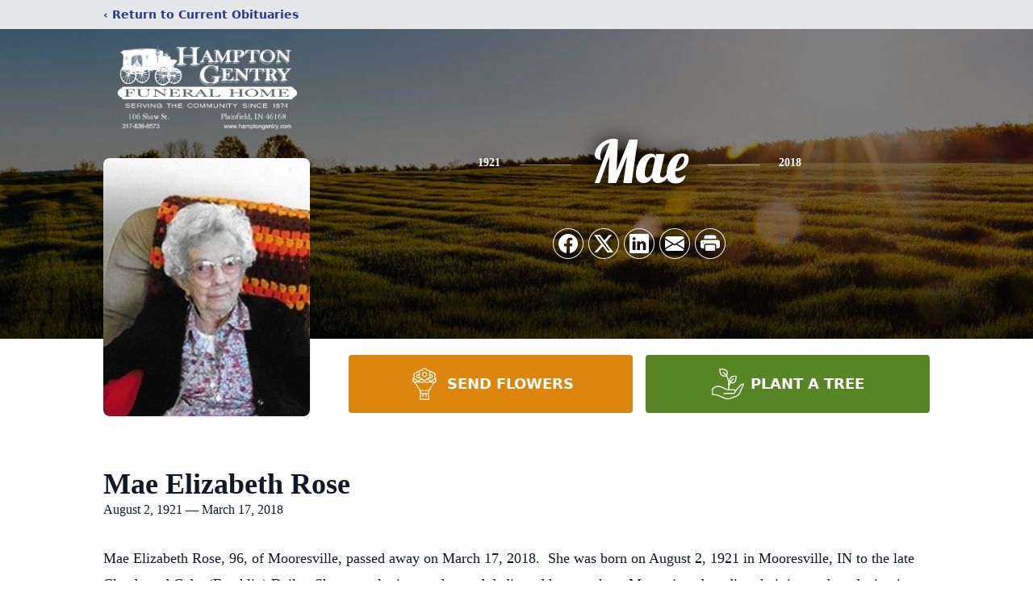

--- FILE ---
content_type: text/html; charset=utf-8
request_url: https://www.google.com/recaptcha/enterprise/anchor?ar=1&k=6LfnEv8nAAAAAKdfzJ2mAxTCRedOAhatU-zzDACM&co=aHR0cHM6Ly93d3cuaGFtcHRvbmdlbnRyeS5jb206NDQz&hl=en&type=image&v=PoyoqOPhxBO7pBk68S4YbpHZ&theme=light&size=invisible&badge=bottomright&anchor-ms=20000&execute-ms=30000&cb=5xprkxtrml79
body_size: 48513
content:
<!DOCTYPE HTML><html dir="ltr" lang="en"><head><meta http-equiv="Content-Type" content="text/html; charset=UTF-8">
<meta http-equiv="X-UA-Compatible" content="IE=edge">
<title>reCAPTCHA</title>
<style type="text/css">
/* cyrillic-ext */
@font-face {
  font-family: 'Roboto';
  font-style: normal;
  font-weight: 400;
  font-stretch: 100%;
  src: url(//fonts.gstatic.com/s/roboto/v48/KFO7CnqEu92Fr1ME7kSn66aGLdTylUAMa3GUBHMdazTgWw.woff2) format('woff2');
  unicode-range: U+0460-052F, U+1C80-1C8A, U+20B4, U+2DE0-2DFF, U+A640-A69F, U+FE2E-FE2F;
}
/* cyrillic */
@font-face {
  font-family: 'Roboto';
  font-style: normal;
  font-weight: 400;
  font-stretch: 100%;
  src: url(//fonts.gstatic.com/s/roboto/v48/KFO7CnqEu92Fr1ME7kSn66aGLdTylUAMa3iUBHMdazTgWw.woff2) format('woff2');
  unicode-range: U+0301, U+0400-045F, U+0490-0491, U+04B0-04B1, U+2116;
}
/* greek-ext */
@font-face {
  font-family: 'Roboto';
  font-style: normal;
  font-weight: 400;
  font-stretch: 100%;
  src: url(//fonts.gstatic.com/s/roboto/v48/KFO7CnqEu92Fr1ME7kSn66aGLdTylUAMa3CUBHMdazTgWw.woff2) format('woff2');
  unicode-range: U+1F00-1FFF;
}
/* greek */
@font-face {
  font-family: 'Roboto';
  font-style: normal;
  font-weight: 400;
  font-stretch: 100%;
  src: url(//fonts.gstatic.com/s/roboto/v48/KFO7CnqEu92Fr1ME7kSn66aGLdTylUAMa3-UBHMdazTgWw.woff2) format('woff2');
  unicode-range: U+0370-0377, U+037A-037F, U+0384-038A, U+038C, U+038E-03A1, U+03A3-03FF;
}
/* math */
@font-face {
  font-family: 'Roboto';
  font-style: normal;
  font-weight: 400;
  font-stretch: 100%;
  src: url(//fonts.gstatic.com/s/roboto/v48/KFO7CnqEu92Fr1ME7kSn66aGLdTylUAMawCUBHMdazTgWw.woff2) format('woff2');
  unicode-range: U+0302-0303, U+0305, U+0307-0308, U+0310, U+0312, U+0315, U+031A, U+0326-0327, U+032C, U+032F-0330, U+0332-0333, U+0338, U+033A, U+0346, U+034D, U+0391-03A1, U+03A3-03A9, U+03B1-03C9, U+03D1, U+03D5-03D6, U+03F0-03F1, U+03F4-03F5, U+2016-2017, U+2034-2038, U+203C, U+2040, U+2043, U+2047, U+2050, U+2057, U+205F, U+2070-2071, U+2074-208E, U+2090-209C, U+20D0-20DC, U+20E1, U+20E5-20EF, U+2100-2112, U+2114-2115, U+2117-2121, U+2123-214F, U+2190, U+2192, U+2194-21AE, U+21B0-21E5, U+21F1-21F2, U+21F4-2211, U+2213-2214, U+2216-22FF, U+2308-230B, U+2310, U+2319, U+231C-2321, U+2336-237A, U+237C, U+2395, U+239B-23B7, U+23D0, U+23DC-23E1, U+2474-2475, U+25AF, U+25B3, U+25B7, U+25BD, U+25C1, U+25CA, U+25CC, U+25FB, U+266D-266F, U+27C0-27FF, U+2900-2AFF, U+2B0E-2B11, U+2B30-2B4C, U+2BFE, U+3030, U+FF5B, U+FF5D, U+1D400-1D7FF, U+1EE00-1EEFF;
}
/* symbols */
@font-face {
  font-family: 'Roboto';
  font-style: normal;
  font-weight: 400;
  font-stretch: 100%;
  src: url(//fonts.gstatic.com/s/roboto/v48/KFO7CnqEu92Fr1ME7kSn66aGLdTylUAMaxKUBHMdazTgWw.woff2) format('woff2');
  unicode-range: U+0001-000C, U+000E-001F, U+007F-009F, U+20DD-20E0, U+20E2-20E4, U+2150-218F, U+2190, U+2192, U+2194-2199, U+21AF, U+21E6-21F0, U+21F3, U+2218-2219, U+2299, U+22C4-22C6, U+2300-243F, U+2440-244A, U+2460-24FF, U+25A0-27BF, U+2800-28FF, U+2921-2922, U+2981, U+29BF, U+29EB, U+2B00-2BFF, U+4DC0-4DFF, U+FFF9-FFFB, U+10140-1018E, U+10190-1019C, U+101A0, U+101D0-101FD, U+102E0-102FB, U+10E60-10E7E, U+1D2C0-1D2D3, U+1D2E0-1D37F, U+1F000-1F0FF, U+1F100-1F1AD, U+1F1E6-1F1FF, U+1F30D-1F30F, U+1F315, U+1F31C, U+1F31E, U+1F320-1F32C, U+1F336, U+1F378, U+1F37D, U+1F382, U+1F393-1F39F, U+1F3A7-1F3A8, U+1F3AC-1F3AF, U+1F3C2, U+1F3C4-1F3C6, U+1F3CA-1F3CE, U+1F3D4-1F3E0, U+1F3ED, U+1F3F1-1F3F3, U+1F3F5-1F3F7, U+1F408, U+1F415, U+1F41F, U+1F426, U+1F43F, U+1F441-1F442, U+1F444, U+1F446-1F449, U+1F44C-1F44E, U+1F453, U+1F46A, U+1F47D, U+1F4A3, U+1F4B0, U+1F4B3, U+1F4B9, U+1F4BB, U+1F4BF, U+1F4C8-1F4CB, U+1F4D6, U+1F4DA, U+1F4DF, U+1F4E3-1F4E6, U+1F4EA-1F4ED, U+1F4F7, U+1F4F9-1F4FB, U+1F4FD-1F4FE, U+1F503, U+1F507-1F50B, U+1F50D, U+1F512-1F513, U+1F53E-1F54A, U+1F54F-1F5FA, U+1F610, U+1F650-1F67F, U+1F687, U+1F68D, U+1F691, U+1F694, U+1F698, U+1F6AD, U+1F6B2, U+1F6B9-1F6BA, U+1F6BC, U+1F6C6-1F6CF, U+1F6D3-1F6D7, U+1F6E0-1F6EA, U+1F6F0-1F6F3, U+1F6F7-1F6FC, U+1F700-1F7FF, U+1F800-1F80B, U+1F810-1F847, U+1F850-1F859, U+1F860-1F887, U+1F890-1F8AD, U+1F8B0-1F8BB, U+1F8C0-1F8C1, U+1F900-1F90B, U+1F93B, U+1F946, U+1F984, U+1F996, U+1F9E9, U+1FA00-1FA6F, U+1FA70-1FA7C, U+1FA80-1FA89, U+1FA8F-1FAC6, U+1FACE-1FADC, U+1FADF-1FAE9, U+1FAF0-1FAF8, U+1FB00-1FBFF;
}
/* vietnamese */
@font-face {
  font-family: 'Roboto';
  font-style: normal;
  font-weight: 400;
  font-stretch: 100%;
  src: url(//fonts.gstatic.com/s/roboto/v48/KFO7CnqEu92Fr1ME7kSn66aGLdTylUAMa3OUBHMdazTgWw.woff2) format('woff2');
  unicode-range: U+0102-0103, U+0110-0111, U+0128-0129, U+0168-0169, U+01A0-01A1, U+01AF-01B0, U+0300-0301, U+0303-0304, U+0308-0309, U+0323, U+0329, U+1EA0-1EF9, U+20AB;
}
/* latin-ext */
@font-face {
  font-family: 'Roboto';
  font-style: normal;
  font-weight: 400;
  font-stretch: 100%;
  src: url(//fonts.gstatic.com/s/roboto/v48/KFO7CnqEu92Fr1ME7kSn66aGLdTylUAMa3KUBHMdazTgWw.woff2) format('woff2');
  unicode-range: U+0100-02BA, U+02BD-02C5, U+02C7-02CC, U+02CE-02D7, U+02DD-02FF, U+0304, U+0308, U+0329, U+1D00-1DBF, U+1E00-1E9F, U+1EF2-1EFF, U+2020, U+20A0-20AB, U+20AD-20C0, U+2113, U+2C60-2C7F, U+A720-A7FF;
}
/* latin */
@font-face {
  font-family: 'Roboto';
  font-style: normal;
  font-weight: 400;
  font-stretch: 100%;
  src: url(//fonts.gstatic.com/s/roboto/v48/KFO7CnqEu92Fr1ME7kSn66aGLdTylUAMa3yUBHMdazQ.woff2) format('woff2');
  unicode-range: U+0000-00FF, U+0131, U+0152-0153, U+02BB-02BC, U+02C6, U+02DA, U+02DC, U+0304, U+0308, U+0329, U+2000-206F, U+20AC, U+2122, U+2191, U+2193, U+2212, U+2215, U+FEFF, U+FFFD;
}
/* cyrillic-ext */
@font-face {
  font-family: 'Roboto';
  font-style: normal;
  font-weight: 500;
  font-stretch: 100%;
  src: url(//fonts.gstatic.com/s/roboto/v48/KFO7CnqEu92Fr1ME7kSn66aGLdTylUAMa3GUBHMdazTgWw.woff2) format('woff2');
  unicode-range: U+0460-052F, U+1C80-1C8A, U+20B4, U+2DE0-2DFF, U+A640-A69F, U+FE2E-FE2F;
}
/* cyrillic */
@font-face {
  font-family: 'Roboto';
  font-style: normal;
  font-weight: 500;
  font-stretch: 100%;
  src: url(//fonts.gstatic.com/s/roboto/v48/KFO7CnqEu92Fr1ME7kSn66aGLdTylUAMa3iUBHMdazTgWw.woff2) format('woff2');
  unicode-range: U+0301, U+0400-045F, U+0490-0491, U+04B0-04B1, U+2116;
}
/* greek-ext */
@font-face {
  font-family: 'Roboto';
  font-style: normal;
  font-weight: 500;
  font-stretch: 100%;
  src: url(//fonts.gstatic.com/s/roboto/v48/KFO7CnqEu92Fr1ME7kSn66aGLdTylUAMa3CUBHMdazTgWw.woff2) format('woff2');
  unicode-range: U+1F00-1FFF;
}
/* greek */
@font-face {
  font-family: 'Roboto';
  font-style: normal;
  font-weight: 500;
  font-stretch: 100%;
  src: url(//fonts.gstatic.com/s/roboto/v48/KFO7CnqEu92Fr1ME7kSn66aGLdTylUAMa3-UBHMdazTgWw.woff2) format('woff2');
  unicode-range: U+0370-0377, U+037A-037F, U+0384-038A, U+038C, U+038E-03A1, U+03A3-03FF;
}
/* math */
@font-face {
  font-family: 'Roboto';
  font-style: normal;
  font-weight: 500;
  font-stretch: 100%;
  src: url(//fonts.gstatic.com/s/roboto/v48/KFO7CnqEu92Fr1ME7kSn66aGLdTylUAMawCUBHMdazTgWw.woff2) format('woff2');
  unicode-range: U+0302-0303, U+0305, U+0307-0308, U+0310, U+0312, U+0315, U+031A, U+0326-0327, U+032C, U+032F-0330, U+0332-0333, U+0338, U+033A, U+0346, U+034D, U+0391-03A1, U+03A3-03A9, U+03B1-03C9, U+03D1, U+03D5-03D6, U+03F0-03F1, U+03F4-03F5, U+2016-2017, U+2034-2038, U+203C, U+2040, U+2043, U+2047, U+2050, U+2057, U+205F, U+2070-2071, U+2074-208E, U+2090-209C, U+20D0-20DC, U+20E1, U+20E5-20EF, U+2100-2112, U+2114-2115, U+2117-2121, U+2123-214F, U+2190, U+2192, U+2194-21AE, U+21B0-21E5, U+21F1-21F2, U+21F4-2211, U+2213-2214, U+2216-22FF, U+2308-230B, U+2310, U+2319, U+231C-2321, U+2336-237A, U+237C, U+2395, U+239B-23B7, U+23D0, U+23DC-23E1, U+2474-2475, U+25AF, U+25B3, U+25B7, U+25BD, U+25C1, U+25CA, U+25CC, U+25FB, U+266D-266F, U+27C0-27FF, U+2900-2AFF, U+2B0E-2B11, U+2B30-2B4C, U+2BFE, U+3030, U+FF5B, U+FF5D, U+1D400-1D7FF, U+1EE00-1EEFF;
}
/* symbols */
@font-face {
  font-family: 'Roboto';
  font-style: normal;
  font-weight: 500;
  font-stretch: 100%;
  src: url(//fonts.gstatic.com/s/roboto/v48/KFO7CnqEu92Fr1ME7kSn66aGLdTylUAMaxKUBHMdazTgWw.woff2) format('woff2');
  unicode-range: U+0001-000C, U+000E-001F, U+007F-009F, U+20DD-20E0, U+20E2-20E4, U+2150-218F, U+2190, U+2192, U+2194-2199, U+21AF, U+21E6-21F0, U+21F3, U+2218-2219, U+2299, U+22C4-22C6, U+2300-243F, U+2440-244A, U+2460-24FF, U+25A0-27BF, U+2800-28FF, U+2921-2922, U+2981, U+29BF, U+29EB, U+2B00-2BFF, U+4DC0-4DFF, U+FFF9-FFFB, U+10140-1018E, U+10190-1019C, U+101A0, U+101D0-101FD, U+102E0-102FB, U+10E60-10E7E, U+1D2C0-1D2D3, U+1D2E0-1D37F, U+1F000-1F0FF, U+1F100-1F1AD, U+1F1E6-1F1FF, U+1F30D-1F30F, U+1F315, U+1F31C, U+1F31E, U+1F320-1F32C, U+1F336, U+1F378, U+1F37D, U+1F382, U+1F393-1F39F, U+1F3A7-1F3A8, U+1F3AC-1F3AF, U+1F3C2, U+1F3C4-1F3C6, U+1F3CA-1F3CE, U+1F3D4-1F3E0, U+1F3ED, U+1F3F1-1F3F3, U+1F3F5-1F3F7, U+1F408, U+1F415, U+1F41F, U+1F426, U+1F43F, U+1F441-1F442, U+1F444, U+1F446-1F449, U+1F44C-1F44E, U+1F453, U+1F46A, U+1F47D, U+1F4A3, U+1F4B0, U+1F4B3, U+1F4B9, U+1F4BB, U+1F4BF, U+1F4C8-1F4CB, U+1F4D6, U+1F4DA, U+1F4DF, U+1F4E3-1F4E6, U+1F4EA-1F4ED, U+1F4F7, U+1F4F9-1F4FB, U+1F4FD-1F4FE, U+1F503, U+1F507-1F50B, U+1F50D, U+1F512-1F513, U+1F53E-1F54A, U+1F54F-1F5FA, U+1F610, U+1F650-1F67F, U+1F687, U+1F68D, U+1F691, U+1F694, U+1F698, U+1F6AD, U+1F6B2, U+1F6B9-1F6BA, U+1F6BC, U+1F6C6-1F6CF, U+1F6D3-1F6D7, U+1F6E0-1F6EA, U+1F6F0-1F6F3, U+1F6F7-1F6FC, U+1F700-1F7FF, U+1F800-1F80B, U+1F810-1F847, U+1F850-1F859, U+1F860-1F887, U+1F890-1F8AD, U+1F8B0-1F8BB, U+1F8C0-1F8C1, U+1F900-1F90B, U+1F93B, U+1F946, U+1F984, U+1F996, U+1F9E9, U+1FA00-1FA6F, U+1FA70-1FA7C, U+1FA80-1FA89, U+1FA8F-1FAC6, U+1FACE-1FADC, U+1FADF-1FAE9, U+1FAF0-1FAF8, U+1FB00-1FBFF;
}
/* vietnamese */
@font-face {
  font-family: 'Roboto';
  font-style: normal;
  font-weight: 500;
  font-stretch: 100%;
  src: url(//fonts.gstatic.com/s/roboto/v48/KFO7CnqEu92Fr1ME7kSn66aGLdTylUAMa3OUBHMdazTgWw.woff2) format('woff2');
  unicode-range: U+0102-0103, U+0110-0111, U+0128-0129, U+0168-0169, U+01A0-01A1, U+01AF-01B0, U+0300-0301, U+0303-0304, U+0308-0309, U+0323, U+0329, U+1EA0-1EF9, U+20AB;
}
/* latin-ext */
@font-face {
  font-family: 'Roboto';
  font-style: normal;
  font-weight: 500;
  font-stretch: 100%;
  src: url(//fonts.gstatic.com/s/roboto/v48/KFO7CnqEu92Fr1ME7kSn66aGLdTylUAMa3KUBHMdazTgWw.woff2) format('woff2');
  unicode-range: U+0100-02BA, U+02BD-02C5, U+02C7-02CC, U+02CE-02D7, U+02DD-02FF, U+0304, U+0308, U+0329, U+1D00-1DBF, U+1E00-1E9F, U+1EF2-1EFF, U+2020, U+20A0-20AB, U+20AD-20C0, U+2113, U+2C60-2C7F, U+A720-A7FF;
}
/* latin */
@font-face {
  font-family: 'Roboto';
  font-style: normal;
  font-weight: 500;
  font-stretch: 100%;
  src: url(//fonts.gstatic.com/s/roboto/v48/KFO7CnqEu92Fr1ME7kSn66aGLdTylUAMa3yUBHMdazQ.woff2) format('woff2');
  unicode-range: U+0000-00FF, U+0131, U+0152-0153, U+02BB-02BC, U+02C6, U+02DA, U+02DC, U+0304, U+0308, U+0329, U+2000-206F, U+20AC, U+2122, U+2191, U+2193, U+2212, U+2215, U+FEFF, U+FFFD;
}
/* cyrillic-ext */
@font-face {
  font-family: 'Roboto';
  font-style: normal;
  font-weight: 900;
  font-stretch: 100%;
  src: url(//fonts.gstatic.com/s/roboto/v48/KFO7CnqEu92Fr1ME7kSn66aGLdTylUAMa3GUBHMdazTgWw.woff2) format('woff2');
  unicode-range: U+0460-052F, U+1C80-1C8A, U+20B4, U+2DE0-2DFF, U+A640-A69F, U+FE2E-FE2F;
}
/* cyrillic */
@font-face {
  font-family: 'Roboto';
  font-style: normal;
  font-weight: 900;
  font-stretch: 100%;
  src: url(//fonts.gstatic.com/s/roboto/v48/KFO7CnqEu92Fr1ME7kSn66aGLdTylUAMa3iUBHMdazTgWw.woff2) format('woff2');
  unicode-range: U+0301, U+0400-045F, U+0490-0491, U+04B0-04B1, U+2116;
}
/* greek-ext */
@font-face {
  font-family: 'Roboto';
  font-style: normal;
  font-weight: 900;
  font-stretch: 100%;
  src: url(//fonts.gstatic.com/s/roboto/v48/KFO7CnqEu92Fr1ME7kSn66aGLdTylUAMa3CUBHMdazTgWw.woff2) format('woff2');
  unicode-range: U+1F00-1FFF;
}
/* greek */
@font-face {
  font-family: 'Roboto';
  font-style: normal;
  font-weight: 900;
  font-stretch: 100%;
  src: url(//fonts.gstatic.com/s/roboto/v48/KFO7CnqEu92Fr1ME7kSn66aGLdTylUAMa3-UBHMdazTgWw.woff2) format('woff2');
  unicode-range: U+0370-0377, U+037A-037F, U+0384-038A, U+038C, U+038E-03A1, U+03A3-03FF;
}
/* math */
@font-face {
  font-family: 'Roboto';
  font-style: normal;
  font-weight: 900;
  font-stretch: 100%;
  src: url(//fonts.gstatic.com/s/roboto/v48/KFO7CnqEu92Fr1ME7kSn66aGLdTylUAMawCUBHMdazTgWw.woff2) format('woff2');
  unicode-range: U+0302-0303, U+0305, U+0307-0308, U+0310, U+0312, U+0315, U+031A, U+0326-0327, U+032C, U+032F-0330, U+0332-0333, U+0338, U+033A, U+0346, U+034D, U+0391-03A1, U+03A3-03A9, U+03B1-03C9, U+03D1, U+03D5-03D6, U+03F0-03F1, U+03F4-03F5, U+2016-2017, U+2034-2038, U+203C, U+2040, U+2043, U+2047, U+2050, U+2057, U+205F, U+2070-2071, U+2074-208E, U+2090-209C, U+20D0-20DC, U+20E1, U+20E5-20EF, U+2100-2112, U+2114-2115, U+2117-2121, U+2123-214F, U+2190, U+2192, U+2194-21AE, U+21B0-21E5, U+21F1-21F2, U+21F4-2211, U+2213-2214, U+2216-22FF, U+2308-230B, U+2310, U+2319, U+231C-2321, U+2336-237A, U+237C, U+2395, U+239B-23B7, U+23D0, U+23DC-23E1, U+2474-2475, U+25AF, U+25B3, U+25B7, U+25BD, U+25C1, U+25CA, U+25CC, U+25FB, U+266D-266F, U+27C0-27FF, U+2900-2AFF, U+2B0E-2B11, U+2B30-2B4C, U+2BFE, U+3030, U+FF5B, U+FF5D, U+1D400-1D7FF, U+1EE00-1EEFF;
}
/* symbols */
@font-face {
  font-family: 'Roboto';
  font-style: normal;
  font-weight: 900;
  font-stretch: 100%;
  src: url(//fonts.gstatic.com/s/roboto/v48/KFO7CnqEu92Fr1ME7kSn66aGLdTylUAMaxKUBHMdazTgWw.woff2) format('woff2');
  unicode-range: U+0001-000C, U+000E-001F, U+007F-009F, U+20DD-20E0, U+20E2-20E4, U+2150-218F, U+2190, U+2192, U+2194-2199, U+21AF, U+21E6-21F0, U+21F3, U+2218-2219, U+2299, U+22C4-22C6, U+2300-243F, U+2440-244A, U+2460-24FF, U+25A0-27BF, U+2800-28FF, U+2921-2922, U+2981, U+29BF, U+29EB, U+2B00-2BFF, U+4DC0-4DFF, U+FFF9-FFFB, U+10140-1018E, U+10190-1019C, U+101A0, U+101D0-101FD, U+102E0-102FB, U+10E60-10E7E, U+1D2C0-1D2D3, U+1D2E0-1D37F, U+1F000-1F0FF, U+1F100-1F1AD, U+1F1E6-1F1FF, U+1F30D-1F30F, U+1F315, U+1F31C, U+1F31E, U+1F320-1F32C, U+1F336, U+1F378, U+1F37D, U+1F382, U+1F393-1F39F, U+1F3A7-1F3A8, U+1F3AC-1F3AF, U+1F3C2, U+1F3C4-1F3C6, U+1F3CA-1F3CE, U+1F3D4-1F3E0, U+1F3ED, U+1F3F1-1F3F3, U+1F3F5-1F3F7, U+1F408, U+1F415, U+1F41F, U+1F426, U+1F43F, U+1F441-1F442, U+1F444, U+1F446-1F449, U+1F44C-1F44E, U+1F453, U+1F46A, U+1F47D, U+1F4A3, U+1F4B0, U+1F4B3, U+1F4B9, U+1F4BB, U+1F4BF, U+1F4C8-1F4CB, U+1F4D6, U+1F4DA, U+1F4DF, U+1F4E3-1F4E6, U+1F4EA-1F4ED, U+1F4F7, U+1F4F9-1F4FB, U+1F4FD-1F4FE, U+1F503, U+1F507-1F50B, U+1F50D, U+1F512-1F513, U+1F53E-1F54A, U+1F54F-1F5FA, U+1F610, U+1F650-1F67F, U+1F687, U+1F68D, U+1F691, U+1F694, U+1F698, U+1F6AD, U+1F6B2, U+1F6B9-1F6BA, U+1F6BC, U+1F6C6-1F6CF, U+1F6D3-1F6D7, U+1F6E0-1F6EA, U+1F6F0-1F6F3, U+1F6F7-1F6FC, U+1F700-1F7FF, U+1F800-1F80B, U+1F810-1F847, U+1F850-1F859, U+1F860-1F887, U+1F890-1F8AD, U+1F8B0-1F8BB, U+1F8C0-1F8C1, U+1F900-1F90B, U+1F93B, U+1F946, U+1F984, U+1F996, U+1F9E9, U+1FA00-1FA6F, U+1FA70-1FA7C, U+1FA80-1FA89, U+1FA8F-1FAC6, U+1FACE-1FADC, U+1FADF-1FAE9, U+1FAF0-1FAF8, U+1FB00-1FBFF;
}
/* vietnamese */
@font-face {
  font-family: 'Roboto';
  font-style: normal;
  font-weight: 900;
  font-stretch: 100%;
  src: url(//fonts.gstatic.com/s/roboto/v48/KFO7CnqEu92Fr1ME7kSn66aGLdTylUAMa3OUBHMdazTgWw.woff2) format('woff2');
  unicode-range: U+0102-0103, U+0110-0111, U+0128-0129, U+0168-0169, U+01A0-01A1, U+01AF-01B0, U+0300-0301, U+0303-0304, U+0308-0309, U+0323, U+0329, U+1EA0-1EF9, U+20AB;
}
/* latin-ext */
@font-face {
  font-family: 'Roboto';
  font-style: normal;
  font-weight: 900;
  font-stretch: 100%;
  src: url(//fonts.gstatic.com/s/roboto/v48/KFO7CnqEu92Fr1ME7kSn66aGLdTylUAMa3KUBHMdazTgWw.woff2) format('woff2');
  unicode-range: U+0100-02BA, U+02BD-02C5, U+02C7-02CC, U+02CE-02D7, U+02DD-02FF, U+0304, U+0308, U+0329, U+1D00-1DBF, U+1E00-1E9F, U+1EF2-1EFF, U+2020, U+20A0-20AB, U+20AD-20C0, U+2113, U+2C60-2C7F, U+A720-A7FF;
}
/* latin */
@font-face {
  font-family: 'Roboto';
  font-style: normal;
  font-weight: 900;
  font-stretch: 100%;
  src: url(//fonts.gstatic.com/s/roboto/v48/KFO7CnqEu92Fr1ME7kSn66aGLdTylUAMa3yUBHMdazQ.woff2) format('woff2');
  unicode-range: U+0000-00FF, U+0131, U+0152-0153, U+02BB-02BC, U+02C6, U+02DA, U+02DC, U+0304, U+0308, U+0329, U+2000-206F, U+20AC, U+2122, U+2191, U+2193, U+2212, U+2215, U+FEFF, U+FFFD;
}

</style>
<link rel="stylesheet" type="text/css" href="https://www.gstatic.com/recaptcha/releases/PoyoqOPhxBO7pBk68S4YbpHZ/styles__ltr.css">
<script nonce="Zhr7tz-mukQvmvN5LpkrYQ" type="text/javascript">window['__recaptcha_api'] = 'https://www.google.com/recaptcha/enterprise/';</script>
<script type="text/javascript" src="https://www.gstatic.com/recaptcha/releases/PoyoqOPhxBO7pBk68S4YbpHZ/recaptcha__en.js" nonce="Zhr7tz-mukQvmvN5LpkrYQ">
      
    </script></head>
<body><div id="rc-anchor-alert" class="rc-anchor-alert"></div>
<input type="hidden" id="recaptcha-token" value="[base64]">
<script type="text/javascript" nonce="Zhr7tz-mukQvmvN5LpkrYQ">
      recaptcha.anchor.Main.init("[\x22ainput\x22,[\x22bgdata\x22,\x22\x22,\[base64]/[base64]/[base64]/KE4oMTI0LHYsdi5HKSxMWihsLHYpKTpOKDEyNCx2LGwpLFYpLHYpLFQpKSxGKDE3MSx2KX0scjc9ZnVuY3Rpb24obCl7cmV0dXJuIGx9LEM9ZnVuY3Rpb24obCxWLHYpe04odixsLFYpLFZbYWtdPTI3OTZ9LG49ZnVuY3Rpb24obCxWKXtWLlg9KChWLlg/[base64]/[base64]/[base64]/[base64]/[base64]/[base64]/[base64]/[base64]/[base64]/[base64]/[base64]\\u003d\x22,\[base64]\\u003d\x22,\x22w6UoKcO5SjNCRMOiwqtTWsKww7nDu1rCp8Kawpwkw5BCPcOQw4QybH01XQFRw7U8YwfDrFQbw5jDmsKJSGwJbMKtCcKFPhZbwpTCt0x1agdxEcKowrfDrB4awqxnw7RpGlTDhmnCs8KHPsKFwqDDg8OXwqfDocObOC/CtMKpQxDCucOxwqdgwqDDjsKzwrpuUsOjwrBkwqkkwovDkmEpw51CXsOhwqAxIsOPw57ClcOGw5YOwqbDiMOHbsKaw5tYwpjCqzMNGsOhw5A4w5/CqGXCg1zDqykcwox7cXjCpV7DtQgywqzDnsOBVRRiw75/[base64]/Dt8O9wp7CtcOgWAg3w6XCpMOhw4XDpwgPNDZ+w4/DjcOuMG/DpHLDrsOoRV/CicODbMK9wo/Dp8Ofw6TCnMKJwo1Yw7c9wqdUw7jDpl3CsUTDsnrDkMK9w4PDhx9RwrZNUMK9OsKcIsOewoPCl8KrTcKgwqFND250LcKtL8OCw78FwqZPR8K7wqALeitCw55PSMK0wrkXw6HDtU9QYgPDtcOIwr/Co8OyNjDCmsOmwq0lwqErw5lOJ8O2UkNCKsO6e8KwC8OjFwrCvkwVw5PDkXkfw5Bjwrouw6DCtGo2LcO3wr/Dnkg0w6fCglzCncKxLG3Dl8OeHVhxRkkRDMKCwrnDtXPCq8OCw43DsljDh8OyRCXDsxBCwppxw65lwrPCgMKMwoguIMKVSSnCpi/CqjbCogDDiVElw5/DmcKrKjIew54HfMO9wrUqY8O5YUxnQMOSLcOFSMOSwp7CnGzCoUYuB8OMKwjCqsKlwpjDv2VtwqR9HsOJLcOfw7HDpyRsw4HDhnBGw6DCj8KGwrDDrcOHwpnCnVzDgRJHw5/CqTXCo8KAB1YBw5nDjMKVPnbCvMKtw4UWNETDvnTChsKVwrLCmyIxwrPCuhPCnsOxw54FwrQHw7/DrikeFsKDw7bDj2gfFcOfZcKXHQ7DisKdSCzCgcKgw70rwok1BwHCisORwpc/R8OYwqA/a8OGccOwPMOiGTZSw6ELwoFKw5fDs3vDuSnClsOfwpvCjMKFKsKHw6TCuAnDmcOLdcOHXHA1CywjKsKBwo3CphIZw7HCom3CsAfCshVvwrfDkMKmw7dgAk89w4DCt0/DjMKDF3guw6V6YcKBw7cOwrxhw5bDsE/DkEJhw6Ejwrc2w6HDn8OGwqfDo8Kew6QbMsOVw4XCsxvDqcOwf1zCvV/Cm8ODBSvCu8KfSEHCn8O9wrc/IjUYwqrDg0YZVcOBc8OawqvCkTPCp8KIRMOJwo7DnFV3IyLCsT7DjMKZwp1NwqDCpcOEwoXCrxzDnsKowoPCnDwSwonDoSbDjMKPLCcwPjLDjcOMSAzDmMK2wpN+w6PCq0Inw7pUwrjClyfChMOUw5rCqcOjR8ODLsOsKcKEAcKdwp5YYMO/[base64]/CoUrDrXLDu0w5cnRCNjDCs8KlWHstw7fChsKEwpJiA8OPwpRMVATChkRow7XCo8OLw7LDhH0ERT/[base64]/[base64]/[base64]/Do8OjHG/[base64]/[base64]/w7owwo/DisOxwqkLwpjDosKDw6fChMO/Z8KkdGLDr0V2wpnCpcKcw5I/w6XDgsK4wqArH2PDhMO2w4hUwplAwo3CgwFrw6UdwozDtXB2wpR4El3CvsKkw6sJLVwDwrbCssOWPXx8AsKMw7QJw6xPLBRHeMKSwplcMR1CByBXwrUad8Kfw6lOw4Vvw5bCgMKOwp0oJMKKE3XDscOxw67DqcKsw5tEOMObdcO5w7/[base64]/CrnXDoGUYCFfDqsOvan/CgQPDqsOhEDrCmMKUwq/DusKuIEstEjhResKlw480GQfCvCMOw4LDoEcLw7oRwqzCs8OJH8OowpLDgMKBAirCj8ONHsK4woNIwpDDnMKEG2/DvnM/w6nCllEPYcO6eBhLwpXCpsOYwo7Cj8O1Rm7Duzsfc8K6PMK8McKFw4REOG7DuMO4wqfCvMK7wpPCqsOSwrcjAsO/woXCgMO/JRLCo8Kmb8OXw5VDwpfCtsKuwpMkKcOfGsO6w6EwwpHDv8K/WlTCocKmw7DDjSgawqcQHMKswrYwAFfDpsKtRWRHw7PDgn1owovDkG7Cuy/DjwLCiC9NwpvDhcOcw4zCv8O2woc+YcOlZ8OQVsKyFUzCjcKIKDk4wqfDmnl4wqMTJ3s/PU0pw7/[base64]/DusKAw6c6LMKuCsO9w5zClsOgCMOgFjt1wr9rOcORJcOpw4zDnxg+wrZDRmVlw6HDg8OECcOXwqBbw5HCssKjw5zCnSN+bMKlXsKleAfDv1TCs8OSworCssK1wpfDtMOMWy0GwpMkFghPGcOUahvDhsOjVcKsEcKnw5TClTHDtA4uw4VYw5hkw7/DhyNtTcOgwqbDiAhdw5RGQ8K/wpTCvMKjwrVbGsOlZwhdw7jDlMK3BcO8UMKEKsOxwrNqw53CiEhiw5YrBTgow6HDjcObwr7Cg1Btd8O3w6zDk8KZPcOUEcOkBAo5w6AWw5DCnsK/[base64]/Cs8KEw5E8G8KQfzwoZ8KUX8OkSCLCgDPDosObwpvCnsKvccO/wqjDisKYw4jDhFIPw7Qsw7gwAWEvIgRcwpjCkXDChWTCuQzDuRTDjmfDsHfDisORw5gYKEnCg2pPLcOQwqIxw5DDmcKwwow/w4ozBcODP8KqwpAbBcKUwr7CpMOqw6Zlw64pw5JjwqESA8KuwoUXIjXCiXELw6bDkjvClcO3wokUFn7CrCJlwohqwqA0I8OPYMOkwp4kw5pIw7Jawp0STk3Dsw3CjiHDpgQiw4/Dr8OpZsOYw4rDlsOPwrzDsMOJwpnDi8Ktw5nDn8O1O1d8TVZ9wpjCmDllVsKnY8OTd8K1w4IJwqLDv391wr8Lw55VwpBlT1AHw64dT045MMKLBcOZYUkPw7rCt8OwwqvDrk0zNsO0dALCgsOiKcKiWFbCgMOYwr0SIsOLYMKtw751QMOQbsKrw5Iww4xnwr/[base64]/DgcOycMKsZsKyOcO6wosPw5seKzRFKWJLw4Imw4ATwqAhZgPCksKKbcOKwoxHw5HCnMK6w4rDsE8Xw7/Cj8KFe8KIwoPCicOsDVfCvQPDk8O7wo7CrcKMWcOoQnvDqsK/w53DhwLDgMKsAD7ChsOIaxgTwrIBwq3DrTPDrErDg8Ovw584CAHDqQ7DjcO+ecKFXsK2V8OBWHPDt2ROw4FGQ8OeRwVRWlAawrPCn8KaMErDgMO/[base64]/csK7wpF/dEPCq8K5FCQ/w5skKQ0BFUITw5zCvMO/wqsjwobClcOgMsOGAsK5CS3DlcOsOcOCBsOCw7F9W3jCisOrAMORKcK3wq4TDzR6wq3DuVQoSMOZwo/DkcKbwrhaw4fCsRxoIS5tNcO/KsK9w6UNwrFAYcKwd3JzwoTDjFDDqGDCosKfw6nCjMKYwqoCw4ZAJsO5w4LCj8KuWGXCrWxJwqvDoFJfw6ASZsO3UcOgJwcMwr1kfcOmw6/CtsKKHcOECcKbwoVuaWXCtMKQIcKqW8KmEHQxwpZgw40naMOVwq3CgMODwq5fIsKeWzQqw60/w4nCjGDDkMK/w4UuwpfDsMKSC8KWEsKVKyFzwqJPdiXCiMKTDnNnw4DClMKzQsOyOU/[base64]/DvMK8eBzCmMO3w6jCn8Kaw7HDncO4wo8Kw7jCgEHCvX7CkELDnMO9MDrDjsO+WcKrf8KjDFNsw7TCq2/DplYBw5zChMOXwrFxCcO/[base64]/[base64]/[base64]/DqMOCSVzDv8KofC3DucO1eXhVw5rCmCrCosKMdMKdHCHCssKOwrzDu8OAw5LCp1I5TyVXR8KdPm97woM8YsOIwpVMA1ZHwpjCvDUDehtZw6vCncO5NsOFw5FGw7Fdw7MewpTDlF5NBwpFPG9bHC3CjcOrRmkiBFXDvkDDrAPDr8OwBllCFHYtacK3woLDjFZ/EzITw7zCtsOZFsOXwqFXZ8O5bQUYOVHDv8K5LCbDliFjSsO7w5vCu8KcTcKzJcOWMV3Ds8OYwpnDqRLDsX9BRcKtwrjDkMOsw79Dwptew5XCnRDCjDZoD8OpwonClcKrcBVnRcKrw6ddwpnDg1TCosO7XW0RwpAewrlsQcKuUhoqTcOPf8OAw7/[base64]/FsK9SQ/[base64]/[base64]/[base64]/YsKcfwfChXdxwrx1w7TDmcOMwrfCosKXBsKJw4ZAw6cCwqnCocOCQH1uQSt6wohvwo4cwqHCuMKEw43DpCjDm0TDpcK/[base64]/DvQ5BwqtkMcK+wo8qAxRcwooXBULDqFR/wrB+G8OUw5vCjMK6Qm5UwrNnCnnCgk3DtMKsw7ogwr94w7fDhVjDgsOswpfCuMOiVT0pw47CiHzCp8OCBiLDkMObHMK0wpXCnh/CmsObFMOfYTzDgXRxw7DCrcKPE8KPwq/[base64]/[base64]/CnnLDk8KNeXTCvsOGUTzDmsOnYCl3wrRbwqZkwrrCvVDCs8Ocw7srXsOrLsOQdMK/HsO2BsO0TcK5L8KQwqoDwqoWwqMfwox4Z8KIWWnDoMKFZ3cgHkJqWMKQRsKKEsOywpdSfzHCsinCjU3DksOPw5p/SjfDscKgwpjCo8OEwpPCqMOuw7pxfMK4PgsAwpDClMO1GjLCsVpgSsKoIDTCpsKRwoZWHMKkwrs6w6jDlMOvSkgyw53DoMKKO18Vw5vDiwXDgkHDrsOcKMOIPS0bw5DDpSLCsB3Dqzxmw5tSN8ODw6/DtxEEwokgwog1Z8OTwp41HyDCvQzDv8Opw41rDsKVwpRawrR/w7pGwqh/w6Itw7vCm8KtF3PCiH5fw5gMwqfDh3HDnFx2w4Maw71ew5dzw53DkS8kQ8KOd8OJw7jCqcOWw6NAwp3Dm8Oow5DDm190w6Y0w6XDrn3Cn0vDhwXCsyXDicKxw6/DucKPGE9bwpx4wrrDrUvDkcKtwq7DnEYGAXrCv8O+Vn5aN8KFZR0zw5vDjhfCqsKtBV3CmsOkFcO3w5PCqcOhw47DscKDwrTCl3ocwqQ7BMK7w40cwrElwozCuh/DkcOfa3/Co8OEaFjDrcOhX1lSIcO4ScKNwo/CgsONw5fDlVgeCW3DrsKvwptMw4jDg2rCvsOtw6vDl8O7w7A9wqPCsMOJdC/[base64]/ecKuwqzDsmPCkE7DpXFue8K6w4zChcOYwrrDjsKWR8Opw4HDknY9FBTCmQLDhBhRXcKNw4PCqCHDqGBsHcOqwr1SwrZpXT/CoVUrVMK6wqjCrcObw6sUWMKkAcKow5J7w5kiwqzCkcKDwpAAHmHCv8Knw4gNwp0ea8K7esKnwo/Dhw48TsO9BMKpwq3Dq8ORUgRPw4zDhgrDnirCjj5iMWUZOi7DqcOPHywtwoXCvU3CmW3Cj8K4worDkcKbcz/CmgTCmzx3Ql7Cj2fCtzDCiMOTESLDm8Krw6vDu2VVw5hew6rDkx/[base64]/wpTDl8KLw7J9woBmQsOAPE5RFDVUN8K6R8KSwolsCS3DpsOpJ3rClsO2w5XDrsKcw5dfSMKEKMKwK8KuRxcJw4kWSH3CkcKTw4UVw5AVZVFOwqDDuwzDocO+w4d8wqppEcOEC8O8w4kuw5Amw4DDk0vDv8OJAyhDwrvDlDvCv3/ChnPDlH3DtDHCgcK+w7dVR8KQW1xleMOTUcKDQT9lLFnDkQ/DqcOCw5HCny1PwpA4YlYFw6UvwppvwqbCg0LCl2Z9w4YmbUfChMOTw63Dm8O/EHpUecKZNmMlwqFOV8KJHcORb8Khw6NFwpvCjMKbwpFawrxXSMKJwpXCn1nDnktEw53CocK7I8KRwo9GN3/CtkfCvcK9FMOcJsKZCVzCpRUmAcKBw6jCu8OrwqNuw7zCoMOnK8O0J39NVcK/PQZAaFnClcK0w7QqwpbDtiPCpsKKdcO3w702ecOowpXChsKEGwzDlmTDsMK0fcOJwpLCiT3CnjwQJcOAMMOKwrjDqjjDkcKCwofCpMOVwo4IAiDDgcOtNFQJYcKJwogVw54cwqHCqldbwok/wp3Cp1QkUH0GMHDCmMOJT8KQUjkgw7JDVMONwpAETsKtwrg5w47Cl3kbHMKXFXB9P8ODamHChH7CgMK8MgfDljwKwrJVXBgfw5HCji3CuVNIP1Qew5fDtxRcw6Ngwrwmw7BEDsOlw4bCtEbDmsOow7PDl8Kzw5BmKMO9wrcIw6BzwrEhRcKHOsOUwrLCgMKrw5vDoj/Ck8O2woDCusKMw7FgJXExw6XDnG/DrcKAIXJCPMKuVBVJwr3DncOuw6XCjyxCwr5lw4RQwpfCu8KmWUZyw6/[base64]/w6hUw7wDw6QjQGnDgcOmwpsaB0pWw4PCigzCrsK8N8ONTMKiwpfCljJSISFfJR/CpFDDsgzDiHfCoUsRZBw5U8KGASbCh2LCimvDscKVw5nCt8OSK8Khwp4gA8OcEMO1wpTCinjCpTltBcK2wpA0AnFPYWwiHMOYXEDDp8ONwp0fw6RRwqZvHyvDmQvDl8O/w7TClX4Qw4PCthhnw4/Dtz7Dk0oKYD/[base64]/DhsOJCCI0w6vDrsKMw5HDtMOsw5R9w6XCgMO1w5zDo8OzFEJKw7hvWsO6w7LDjCjDgMOpw7MZw5lURsO4H8KwN3XDmcKFw4DDjhBsMiwgw6drScKNw6HDv8KlS2diw7h/[base64]/CicOvw7DCpMK3wpTDvcKUQ8KeYBNGw5fCnGxTwpIwT8OgTVjCq8KNwrzCs8O3w7XDtMKKDMKWEsO3w4PCgnfCocKZwqlDRhNLwqHDgMOJUMOMNMKQEsKbw68/DmI2XBxkb0LDoC3DuE7CgcKrwp/CkDjDgMOKH8KTccKvaz0NwqlPQxUiw5MJwqPDncKlwoN3WU3DoMK5wpbCkxnDn8Oqwr8SW8O9woR3NsOCfgzDtiBswpZRZGjDuSbCsSTCvsOgMcKAAG/Do8OgwqrDtUlWw6PCpcOYwoTCncOVcsKFHH19PsKkw6BZJzfCglXClwLDqMOkDEUdwqhNYEB2AMO7w4/[base64]/[base64]/DoQFRcGbCulI4w5IybMOnwo93ccOawrYxwqkiMcOjBMKMw4XDt8OQw4gjfSjDiH3CkjModlw9wp09wq/CtcKXw5QKasOew6/CowTDhRXCkULDmcKdw5Fjw7DDqsOfd8ONR8KdwqwDwoo8MVHDiMOFwr/DmMKlTznDlMKuwqvCtz8/w6dGw5Amw4QMF2pjwp7DncK2Wz9Tw7hVcTJnKsKLNMOIwqkYbVDDo8O5WmnCvXswCMO9LHHCkMOjG8K6czB9YEvDssKjHktBw7DDoTPClcO+KArDosKCPi5pw4N/wrQZw7JUwodnRsO0MEHDj8OHJcOCNE4fwp/DkzrCpMOiw5JCwogEf8ORw4tuw74Mwr/Du8OowrYZEWdTw4HDjMK/[base64]/Cp3scwrPDp8KhWBDCi1/Dh8Oawr05wrnDiArCqsOFIsKZJQUoPsOXD8KFODHCs0bDsVAOR8K6w6PCksKswpbDiUvDlMO6w5DDgmzCgQJrw5Anw7gLwo1Ow7DDv8KEw5fDjMOvwrEPQiEAE3vCsMOCwogWSMKlU34Vw5Qww7fCuMKLwqkYwpF8wovCiMOTw4fCj8OIwpQEJE7DrU/[base64]/Cmnt6wqsrB8KEwrs4HMO+E8OIDsO3f8OSw6vDpTHCi8OFanc4OlbDkMOSbMKOTX0zYUM/[base64]/CusO3EsKQwqrDglrDqC3DmsOtw64/wo7DriDDtcOwQMKzBSLClMKAIcKQJcK9woIew7Mxwq8oSnTCkl/CrivCisOeJG1OIAXCmGoCwrcNfC7DvcK7bCwnKsK+w4x0w67CiGPDrMOaw45Pw4zDpsOLwrhaFcOXwqxow4fDk8OQUBHCijzDrcK2wpBLaQ3CmcOBFw/Do8OrZcKvRwNiWMKhwrzDsMKeEXXDuMOZw5MITETDsMONFSjCvsKdaALDs8K3wo1twpLDpH/Cii9Tw5AWL8Oewppcw5piJMOZfWhSMUQqbcKFeyQGK8Oow4dQQjfDvUHCoFUaezJYw4XCvMK6a8K5w4VgOMKDwq8weTjCpFfCskRdwq9Kw6fCskLDmMKVw4HDiBnCg0nCsCwcI8O1UcKBwog+VHTDvsK2b8KnwpPCiRofw4/DisOqRwBSwqELDcKCw55Vw7TDmirDonnDnkLDtT84w4NrJQjCjm7CksKcw7tmTy7Dq8K4YDoSwp/[base64]/w5F/[base64]/CvsOvZ18QwpzDnMOJw5tow5PDtsKDw4gYwqjClWPDp2R0L0RGw7sIw6zCk3nCrGfCmEJNNm06PsOsWsOZw7fCkC3DjzTCg8OeU3QOUcK7egE/w6AXeHZ0woc1wqzChcOGw6/DnMOHDXcVw5vCscO+w6ZkCcK6PgfCvsOhwpI7wo8hUhPDj8O4BxYeKxvDmC/Cnigcw7MhwqASGMO8wox4fsOhw7EmWsOVw4Y6A1IFL1NUwrTCtjQBX3bCglEKIMK3CzcGFhtIfyEmCMK2w6XDusKCwrRRwqICMsKlY8Olwq5ewr3DjsOYGyoVPwfDq8OEw4RzS8OTwqrCpEhdw6rDkRjChMKPJMKPw4RCOVArBA5vwrNEVCLDlsKLJ8OWUMKobsKowq/[base64]/[base64]/DusOEw5VlXMO6SsOTOwjCoDXChcOBPE7DicKnCMKVAxnDrcOVJEYMw5LDlcOMGcOdIBzCtyHDj8Opwo/Dm0QKfnM5wpQFwqQpw6HCkFPDosOBwo/DokdRP01Mwoo6I1QwbinDg8OdGMKlYlNqECPDqcK8OFzCosKef1rDqMOweMO5woEDwrwEFDvCqsKMwpvCkMOiw6bCpsOOw7TCgMO4wqPCvMOTRMOqchfCikbCj8OUA8OEwpQFcQtkFifDkBA6UEnCkzY8w40QZ0p/ccKcwpPDjsOzwrXCuUbDtnnCpFVuQMOtVsKewol2OEzDmWMbw6kpwprCoAkzwr7CggDCiGVfRy/Dig7DkSBww6EuYsK4AsKNOxnDn8OIwpvDgMK7wqnDkMOUMcK2ZcKFwqJuwonDjcKfwo0bwqbDlcKXFSTCoBQzw5DDrA/[base64]/dU4Bw7vCt3xgTjYXWcK0AsOWME7CoEzClE19CDsCw5XCslgUcMKtC8O7NxnDj38AOcKfw7N/V8ODw6shQsKXw7LDkHIjfAxvBA9eRsK8w4DCvcKaSsK+wooVwoXCsivCuitTw5PDnWDCu8Kwwr0wwp7Dv0zCsH9BwqYxw6rDt3UuwqEhw7HCuWrCsHl/BD1QSRUqwojCkcOdc8KYfBUnIcOfwrzClcOww4HCm8OxwqstCQnDjzkHw7wubcOCwp7DnWbDncK9w7ssw67Ck8OuWkfCo8Klw4nDjGc6OGzCiMKlwppAAX5KVMKPw67CgMOoS08Jwo7CocO/[base64]/wo/CtStSwopaN0TDrzbCkRfCrmzDjMKod8KhwqgCED1ww6N7w6xKwrdlSgjCucOcTi3DrD5FV8Kww6bCvDFES3/DgHfCqMKkwpMMwoUvLjJaXcKTwoRFw6Izw6JwcR0tTsOxwpgRw5TDnsOoA8O/UXlBXsOePRljXTzDocKLOsOXMcK9QcKYw4jCksOQw6Y6w5EmwrjCpk1DV2JZwp/ClsKPwq5Ww5UBeVYOw5vDm2nDs8OmYm/CjMObw6nCowjCk1DDnMK8BsOjRMK9bMOxwroPwqpPGlLCrcOtesOUPRxUbcKuCcKHw4TCrsODw7NAQGLCrsOKw7NRFsKfw67DnUrClWZiwqcLw4o4w7XCgFBuwqfDgWrDhMOqfX80bVI/w6nDiG4Tw4QYIyYVA3hswpcyw6XCvwDCoD7CjVokw54IwrRkw6RJfcO7CGnDkRvDpcKMw4hXElJ3wqLCngsqQ8K1RsKkIMOVH28wCMKUHjNzwpIBwrIHd8KowrjCqcK+S8Onw6DDmFJtOH/CnWvDosKLb0zDhMO0RghZEMOqwoZoFGnDnkfCk2LDksKNLmPCq8OcwoEPD18/F0PDpyDCqcOkKRFowqthAjTCvsKfw6p+w6p+XcOUw4oKwrzClsOww4kYO29ybyTChcO8Hy3Dl8KcwrHCi8OEw5YdKcO+IzZ6WCPDocOtw6p/[base64]/wrU7w7BOw4PCo0nDixbCkcOcO0VgY8OvBBLDrmsFH1MvwofDhcOPLjM/[base64]/Di8O2wrXDlMOxwpF2w4HDuMOwUDQjwohDwp3CoHHDrsOIw5t6SsOJwr82AcKww4gLw6UbGk/Du8KDCMO3S8O/w73Du8OywpEuejsCw7DDuyBpUWHCmcOHJAwrwrrDicK5wrA5EcO2FEF+BsKAIsKlwr3CqMKTAsKQwp3Dh8Kod8OKHsOEWTFvw6cTRRwAWsKID1JyfCTCmsKmw7Ykb295H8KVw5vCpwsqNVp2BMKpw7nCrcOywrTDlsKAVsOhwovDrcKUUTzCrMKFw7/Cl8KCwpVXOcOow4XCmWPDjwTCm8Ogw7XDtF3Dkl9rLEcSw546LsOdKsKbw6Buw6svwqvDvsOew6Fpw43DnUNdwq4VRMKePjXDkC9/w6dYwrN3YjHDnSdjwoQQaMOKwqsHKcOewr4/w7BUc8KZXHEDP8K+G8K9X3ctw65mdHvDncKNGMK/w7nDsgnDvX7CrMODw5TDggFlacOlw67Cl8OMd8KVwoh9wpvDlcKKb8K6fcO8wrHDv8OyPkg/wqYbJsKtHcOGw53DmcO5NmVtRsKofsOrwqMmwpvDoMOwDsKzbMKSIE7CjcKzwrptMcKgOSc+FcOOw4ULwq0MKcOzJ8OxwohAwo0Cw7HDusOLdnTDp8OpwrEiCTvDkcO9CMOhNVDCqWzCq8OTb2wXAcKjEMKyGSk2UsO5E8KIf8OmK8OHAyc7LmkEaMOuGyg/ZRzDvWRnw6lsURpnbMKuWGvClgh/w7ZDwqcCVFY0w4bChsKRSFZawq9cw71lw4TDiwPDg2zCq8OfJz3DhH3DicO7fMKAw4goI8KwE03Ch8K7w5/[base64]/[base64]/CpsK9w77ClsK2w7zCoTHDqRcdw6bCgABzXyrDoHs5w6/ClGXDtxgYVBbDjhtZBMK4w4MTYlrCm8OSB8OQwr/Ct8KHwp/CvsOfwqA1wot1w4fCrTkOOkAyAMKWwo92w7lqwoUOwqDCnMO2G8K4JcOiFH51S244wphfJsKHJ8KbYcOVwos4w70pw7DCt090UcO8wqTDqsOMwqg+wp/CtnzDmcObfsKdDAI2cyPCqcOiw4bDk8KfwrrCth7Dt18PwrE6e8K7wozDiB/ChMKzSMK+dj3CkMOcXWlrwoHDt8K1Y2/DhE0ywq7DgWQ8AChjJ3x3wok9fzMZw47Cnw9FVGPDh3TCjcO+wr5fw6rDpcOBIsOywpg5wrLCqTpOwoPDuUvCjS1hw6xOw6JlZMKNecOSVcKzwpQ4w5LComhLwrfDpzt0w6Eow5VYJ8ORw6ECMMKeD8OCwp5HdcKhG3DCtybCl8KAw54ZCsOmwo/[base64]/Cu8OFTQUuHcOkw6YyKMKRYwIvw6PClsOnwpZjEsK/[base64]/[base64]/DkFzCo8KfwoR0RMO6S30kwoTDsMO3w5hAwq3DqsKlVMKwSz55wrFHOlhMwol1wprClA7DkTfClcKTwqbDoMOHLDLDhsKvc2FXw5XCmTsIwqQGTjUdw4/DkMOQw7LDu8KaIcOCworCosKke8OhW8KzL8O/wq5/TcOfHcKwS8OaDHrCr1TCpWnChsORPAPDucKae0zDlsOaFMKKUcKrKsO8woDDrDrDosKowqMKFsK8UsO9GlgiXsOnwpvClMKOw7kFwqHDmD/CvMOfOXTDvcKmfgBHwojDp8Obwq8CwrHDgSnDncOew7Jjw4XCs8KnOsK8w5E5WkcFFmrDscKqHsKpwrfCv2rDsMKAworClcKCwpzDkQM1JhvCsgbCu3IbNFRBwqkdDMKcEQtww7bCjizDgE/Cr8KoAMK4wpw/XMOfwoPCuF/[base64]/DlcK0w5coP8OuwpVEwpTCt8ONHMK7wqkCS0zDnS/Cs8O6woHDpiwIw652VsOPwqDDkcKUWsOOw6Yvw5TDqnENGzAtL3ATHgjCvMOawphGTXTDkcODNxrDnj4VwrTDuMK8w53DjcKQa0ReLwFybEIXcmXDu8OcOVcUwqbDnAbDnsOVSlxLw5tUwo0GwprDssKrwp1VPEN2NMKBVCA3w5AcRMKJPB/Cm8Opw5kUw6LDvcOqNsKSwpTDtETChl8WwqnCpcKCwpjDnVrDvsKgw4LCmcKMVMKxGsKSMsOcwovDlcKNAsKKw7nCg8Ogwq0kQkbDk3bDpmROw59tF8OIwqB7MMOzw6krTMK8GMO9w68/w6V6BSjClcK3ZC/[base64]/ChzhhI8OEw4pFw6wUw4XCjADDpcKPw5VhGARXwrkuwoFaw5c2KFgJwp7DjsKjC8OJw4TCm24XwqMVei92w6rCocKdw6Rqw4fDlQMrw4PDjR5YYcOTUMO2w6zCi2NkwoLDrDk/MUPCuBk3w5AHw4LDuQxFwpgpLUvCs8KcwpvCnFLDtcOCwrgsScK7ScK3QU4uwqLDvnDCoMOuX2MURgloVBjDnVsuW118w7khU0E3XcK7w643woDCusKPw4fDjsOUXjtxw5jDhcKBIkQ8w7HCg1wQf8KdCGZsSg/DtcOww5vCjMObQsOVD0EFwrZ7QhLDmMOtWEfCkcOQHsOqWz/Cj8KyDzEFNsOVR3TDp8OgPsKKwqrCqA1Kw5DCqH8nA8OJDcO/Z38BwrbDsx55w7YaNDwrFEZSS8KVSnsqw5NKw5zChzYCMSfCojrCgsKbeAQLw4xqwo99K8KxPE94w6/Cj8Kaw6U5w6jDmmDDq8O2KAgdew4Lw7MDVsOkw7/DkB1jw57CkzMJJDvDtcOXw5HCiMKtwq4BwqnDiwlQwoHCosOHDcKEwoEUwr3DsSzDu8OoCSZhHsK9wpEWVEM3w5MeEUoDDMOCOsOrwo/Dv8OWIioRBSgfdcKYw6J6wo5vaQXDigp3w4zDt0FXw5Qnw5XCoV44PX/CmsOww4FKLcOYwqnDkyfDqMOAw6jDpMO1ZMKlwrLCkn0awoRoZMKsw4zDocOFOVUiw5HCh2DCkcKpQQjDkcOrwrLDusOxwqnDhEfDjsKZw4fCiVUNGQ4iciJiFMO9Yk87awV5MQ3Cv2/[base64]/w5zDlsKew4/DrCM+f8KqAl7CtGtMKScswqRAQ0MmUMODM15LbRxPckkFTAgTJ8O0OildwqPDhn7DtsK/[base64]/[base64]/Ct38yw75gNXgHwpJGPhU8UxxTwrZzFsK8N8KFCl8gA8KlVhXDr3/CpHTCicKBwrfCisO8wqxCwqZtXMOXV8KvFXE+w4cPwoN1cgvCs8OncWs5wp/CjkXClHnDkljCtEzCpMOfw69Lw7JIw5o+MQLCrnbCmjzDnMKPKTwjW8KpbzwwEXLDnWIgC3TChXhNLcK0woQdKBE7ayrDncK1HUp8wo/CrybChcK3w64xN2vCi8O0OHPCvxYySMOebkcxw5zDkjLCucKrw6IPwr1PCcODW0bCm8KKw59VRVXDrcKiSDfCk8OOQ8OKwovCjVMBw5LCuEJdwrEJPcOtI37DhXPDtTPCgcKQK8O0wpEgTsO9GMOsLMO/cMKjbl/DoTtucMKDWMKjEC14wpDDpcOYwpsUJcOGDnjDpsO9w6HCsEARecOtwrZmwpQlw6HCi01DI8K/w7IzQ8KgwpNYCFlqwq7DucKmNsKkwoHDucKYPMKCNA/DjMOEwrJ1wpnDsMKOwqbDqsKnZ8OMDwkVwoATe8KoRsORSykhwoQKKR7CqG8IaggHw73Ct8OmwqNdwo7CiMO7RhXDtzvCosKQSsKuw7rDlDHCgsOpJMKQHsOOfy9jw5oKGcKLUcKNGcKJw5jDnnXDrMK7w4AYI8OOAxjDuk1VwoYwU8OJLzpvdcOVwrZ/[base64]/[base64]/CmMOwJsOGeV55SsKNfxbDl8OsXsOZwoBdbMONbkLCul4RQMOawprDrlXDh8KIFjQiKzzCmD53w7tCZMKaw6bCoQcpwqNHwr/Ds1/[base64]/[base64]/Dm1zClzI5c10pNcKce2LDhSw/wrPCn8KfMsOPwrF2JMKiwrHCnMKGwowdw7HDq8Kzw67DtsOia8KKYy7CmsKRw4nComPDjSrDqMKbwrnDuiR/[base64]/w54gV0ohwrvDpnprISrCqwhCL8K3SGcEw57CiTfCnlslw6pbwr1LQzjDl8KaWVAICBhfw7zDoQViwpDDicKbeibCr8Kpw4fDkk/Dgn7CkMKWwonCkcK7w68tQcOnwr7CmkLCtXnCqXHCqX95wod6wrHDhwfDhEYgGMKBfMOtwoxJw6VPLAbCryZRwo9NI8O+Mg0awrYMwoNuwqJ9w53Dk8Oyw4rDicKPw74jw49Rw6/Dg8KyByXCu8KAMcKtw64QTcK4EFhrw6Zawp3CgsK8KxZDwqEjw4HClmUWw75aPAVBCsKlLSXCocOLwo3DhGPCmh8URktaJ8OcbMO7wrXDgwBpbhnClMOvCsOJcFF0By9ow7/DgnQwTG0aw7DCtMOKw7tpwo7Dh1YmFC9ew7vDlQE4woHCrcOGwowHw6EldH/CrMORK8Ovw74+CMK2w5paSQzDv8ObUcOCQcKpWzbCmkXCrC/Dg1zCmsKBKsK8HcOPLXnDmTjDvizDpcOTwpXCiMK/wqIES8OFw5JEKiPDt1HDiH3CnQvDoy0eLlDDtcOtwpLDusK1w4/[base64]/wqjDkSjCrcKyZ8KdHF/CnHk1cMOGQA5aWsK2woPDuwnClTMMw7xJwqLDjcKgwrEzQcKdwq5Nw7BCdEAJw4hZOX8awqvDqwHDgcOME8OYHcOmW20xfQ1lwpDCssK3wrlnfcOlwqw6w7k2w7/CpcO7Kypvc0XCn8Odw4fCnEzDs8KPb8KzDsOPYh/Cr8KzQMOYB8ObcQTDiw0IdF3DsMOLNcKiw7XCgsK2KMKXw40Pw6s/woPDjRogVwHDuErDrj9IMMKgecKRWcOPMsKzJsKRwoUzw6DDtwLCicO2asKXwqTCr1XCocOlw54oWk4pw4Nuw53Cnx/CoUzDqCg9FsO9IcOtwpFVJMKhwqNrD0zCpl5OwprCsxrDiGkjegnDpMOAVMOdP8O9wp8yw5gaQMO0O3p7wqHDocOVwrHDssKHKDYSAMOhZcKvw6bDn8OrJsKtPsKrwqNHJcOmScOSWcOkLcOOQsOHw5jCsQJNwqx/[base64]/[base64]/R8OZw7Bhw4jCqMKtFMK8bkvCssKowqLDmsKbcsOcWcOZw4IlwpsaT10owqnDhcOSwrTCsGrCmsOHw5Nmw4HDhm/CgEd2IMOXwq3DnTFONnbCn1IEJcK1JsKUGMKbEk/DsRNNwozCuMO9CUDCvmotI8OoHsKAwr0/fH/[base64]/DmgbDh8OfwrRawrwdw4V0woAawrszYwPCpxIGJX0EbcKcaHPCj8OiAUvDvF4/OS1kw4sFwonCnnUHwrYTPj3CrXdow6vDgXZ3w6vDjhHDmiUGLMOLw5PDuHEPwqXCqXoYw5YYC8KFUsK0dcK/PcKGIcK/PmBUw5Niw6TDqykFCRg8wpnCtMOzFD5Awq/Di1AbwpERw6LCkjDCoQLDtw3DucOvF8KHw7l8w5E3w5wmfMOHwo3Co0IKPcO2WF/DoBLDp8OtdwLDjDleSEFOQMKINR0Cwo02wqfDmXVSw63DnsKQw5zCnSY8DcK+w4zDlMOIwpJ4wqcaPn8abTzCiAnDtyPDh2fCqMKGMcKpwp/DlzTCpSchw7UbXsKSHW/CnMK6w5DCq8K5MMKXUzRgwpddw588w50tw4IHV8OdVAgbOQ\\u003d\\u003d\x22],null,[\x22conf\x22,null,\x226LfnEv8nAAAAAKdfzJ2mAxTCRedOAhatU-zzDACM\x22,0,null,null,null,1,[21,125,63,73,95,87,41,43,42,83,102,105,109,121],[1017145,681],0,null,null,null,null,0,null,0,null,700,1,null,0,\[base64]/76lBhnEnQkZnOKMAhnM8xEZ\x22,0,0,null,null,1,null,0,0,null,null,null,0],\x22https://www.hamptongentry.com:443\x22,null,[3,1,1],null,null,null,1,3600,[\x22https://www.google.com/intl/en/policies/privacy/\x22,\x22https://www.google.com/intl/en/policies/terms/\x22],\x22IOjRUNp3rbti3BmE+eWe+Q7MO54uQqTA6BGUtZd4PEw\\u003d\x22,1,0,null,1,1768907738993,0,0,[179,139,130,160],null,[74,2],\x22RC-l4fUuPDHqeBoYA\x22,null,null,null,null,null,\x220dAFcWeA4t7KQr-cmSCpjO4-qKmEHFKoWbfjzlGmFPhQPo-c-5soN6oyCQdhz5Ts4X0GcW61QjzKKiPFMP995icxcZq65QxXxoQQ\x22,1768990539034]");
    </script></body></html>